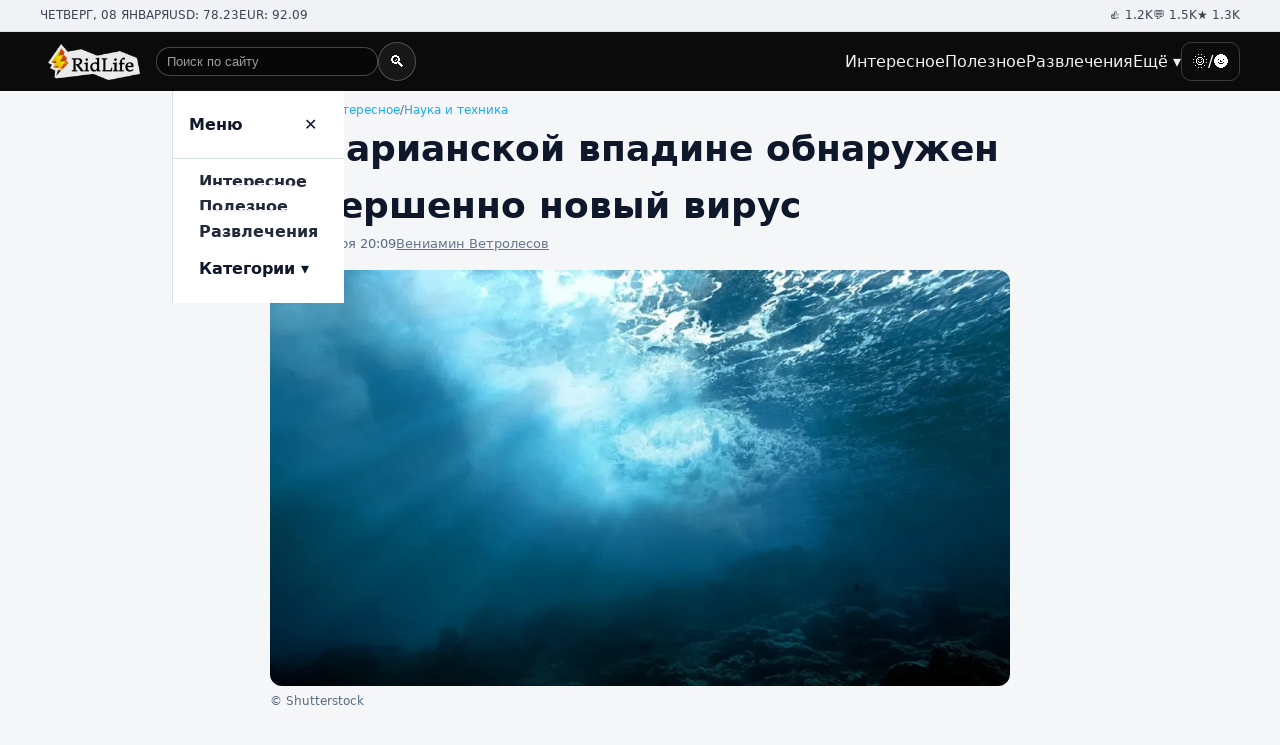

--- FILE ---
content_type: text/html; charset=UTF-8
request_url: https://ridlife.ru/v-marianskoj-vpadine-obnaruzhen-sovershenno-novyj-virus-14191.html
body_size: 6446
content:
<!doctype html><html lang="ru"><head><meta charset="utf-8"><meta name="viewport" content="width=device-width, initial-scale=1"><link rel="stylesheet" href="/css/styles.css?v1"><meta name="color-scheme" content="light dark"><title>В Марианской впадине обнаружен совершенно новый вирус</title><link rel="canonical" href="https://ridlife.ru/v-marianskoj-vpadine-obnaruzhen-sovershenno-novyj-virus-14191.html" /><meta itemprop="description" name="description" content="Марианская впадина недаром привлекает учёных со всего мира, поскольку на текущий момент она считается самым глубоким местом на Земле. Однако эта яма не безжизненна, — напротив, она скрывает в себе много неопознанных организмов, и одним из них является новый вирус, который обнаружили на днях. " /><link rel="manifest" href="/manifest.json"><link rel="icon" href="/favicon.ico" type="image/x-icon"><link rel="icon" type="image/png" sizes="16x16" href="/icons/16x16.png"><link rel="icon" type="image/png" sizes="32x32" href="/icons/32x32.png"><link rel="icon" type="image/png" sizes="48x48" href="/icons/48x48.png"><link rel="icon" type="image/png" sizes="192x192" href="/icons/192x192.png"><link rel="icon" type="image/png" sizes="512x512" href="/icons/512x512.png"><script type="application/ld+json">
{
  "@context": "https://schema.org",
  "@type": "Organization",
  "name": "RidLife",
  "url": "https://ridlife.ru/",
  "logo": "http://ridlife.ru/assets/logo.png",
  "sameAs": []
}
</script><script type="application/ld+json">
{
  "@context": "https://schema.org",
  "@type": "WebSite",
  "name": "RidLife",
  "url": "https://ridlife.ru/",
  "publisher": {
    "@type": "Organization",
    "name": "RidLife"
  },
  "potentialAction": {
    "@type": "SearchAction",
    "target": "https://ridlife.ru/search?q={search_term_string}",
    "query-input": "required name=search_term_string"
  }
}
</script><link rel="amphtml" href="https://amp.ridlife.ru/v-marianskoj-vpadine-obnaruzhen-sovershenno-novyj-virus-14191.html"><script type="application/ld+json">
{
  "@context": "https://schema.org",
  "@type": "Article",
  "headline": "В Марианской впадине обнаружен совершенно новый вирус",
  "author": {
    "@type": "Person",
    "name": " ",
	"url":"https://ridlife.ru/users/",
	"image":"https://ridlife.ru"  },
  "datePublished": "2023-09-21T20:09:00+03:00",
  "image": [
    "https://ridlife.ru/content/images/34/36/53436_1280x720.webp"
  ],
  "mainEntityOfPage": {
    "@type": "WebPage",
    "@id": "https://ridlife.ru/v-marianskoj-vpadine-obnaruzhen-sovershenno-novyj-virus-14191.html"
  },
  "publisher": {
    "@type": "Organization",
    "name": "RidLife",
    "logo": {
      "@type": "ImageObject",
      "url": "http://ridlife.ru/assets/logo.png"
    }
  }
}
</script><script type="application/ld+json">
{
  "@context": "https://schema.org",
  "@type": "BreadcrumbList",
  "itemListElement": [
    {
      "@type": "ListItem",
      "position": 1,
      "name": "Главная",
      "item": "https://ridlife.ru"
    },
    {
      "@type": "ListItem",
      "position": 2,
      "name": "Интересное",
      "item": "https://ridlife.ru/interesnoe"
    },
    {
      "@type": "ListItem",
      "position": 3,
      "name": "Наука и техника",
      "item": "https://ridlife.ru/nauka-i-tehnika"
    }
  ]
}
</script><meta property="og:url" content="https://ridlife.ru/v-marianskoj-vpadine-obnaruzhen-sovershenno-novyj-virus-14191.html"/><meta property="og:title" content="В Марианской впадине обнаружен совершенно новый вирус"/><meta property="og:type" content="article"/><meta property="og:description" content="Марианская впадина недаром привлекает учёных со всего мира, поскольку на текущий момент она считается самым глубоким местом на Земле. Однако эта яма не безжизненна, — напротив, она скрывает в себе много неопознанных организмов, и одним из них является новый вирус, который обнаружили на днях. "/><meta property="og:image" content="https://ridlife.ru/content/images/34/36/53436_og.png"/><meta property="og:image:width" content="1200px"/><meta property="og:image:height" content="630px"/><link href="https://media.ridlife.ru/loader.css" rel="stylesheet" /><script src="/js/jquery-2.1.4.min.js" type="text/javascript"></script><script src="/js/main.js?v6" type="text/javascript"></script><script>
var infinity_tag='';
var infinity_category='';
var infinity_publicator='';
var infinity_user='';
var infinity_author='';
var infinity_author_article='';
var infinity_news='';
var infinity_column='';
var infinity_photos='';
var infinity_exclude='14191';
var infinity_author='';



</script><!-- Yandex.RTB --><script>window.yaContextCb=window.yaContextCb||[]</script><script src="https://yandex.ru/ads/system/context.js" async></script></head><body><!--LiveInternet counter--><script>
new Image().src = "https://counter.yadro.ru/hit?r"+
escape(document.referrer)+((typeof(screen)=="undefined")?"":
";s"+screen.width+"*"+screen.height+"*"+(screen.colorDepth?
screen.colorDepth:screen.pixelDepth))+";u"+escape(document.URL)+
";h"+escape(document.title.substring(0,150))+
";"+Math.random();</script><!--/LiveInternet--><div class="topbar"><div class="container wrap"><div class="stats"><span>ЧЕТВЕРГ, 08 ЯНВАРЯ</span><span>USD: 78.23</span><span>EUR: 92.09</span></div><div class="stats"><span>👍 1.2K</span><span>💬 1.5K</span><span>★ 1.3K</span></div></div></div><header class="navbar" role="banner"><div class="container wrap"><a class="brand" href="/" aria-label="На главную"><img src="/assets/logo.png" alt="RidLife"></a><!-- ПОИСК ДЛЯ ДЕСКТОПА (между логотипом и меню) --><form class="site-search site-search--desktop" action="/search" method="get" role="search"><label class="visually-hidden" for="header-search-desktop">Поиск по сайту</label><input id="header-search-desktop" name="q" type="search"
             placeholder="Поиск по сайту" autocomplete="off"><button type="submit" aria-label="Найти">🔍</button></form><nav class="nav" aria-label="Главное меню"><ul><li class="nav-item"><a href="/interesnoe">Интересное</a></li><li class="nav-item"><a href="/poleznoe">Полезное</a></li><li class="nav-item"><a href="/razvlecheniya">Развлечения</a></li><li class="nav-item"><a href="#" aria-haspopup="true">Ещё ▾</a><div class="dropdown" role="menu"><a href="/kino">Кино</a><a href="/testi">Тесты</a><a href="/zdorovie">Здоровье</a><a href="/sovety">Советы</a><a href="/sport">Спорт</a><a href="/eda">Еда</a><a href="/zhivotnye">Животные</a><a href="/jumor">Юмор</a><a href="/strany-i-puteshestviya">Путешествия</a><a href="/istoriya">История</a><a href="/nauka-i-tehnika">Наука и техника</a><a href="/muzridus">Музыка</a><a href="/kosmos">Космос</a><a href="/kompyuternye-igry">Компьютерные игры</a><a href="/obshestvo">Общество</a><a href="/znamenitosti">Знаменитости</a><a href="/dizayn">Дизайн</a><a href="/pogoda">Погода</a><a href="/kultura-i-iskusstvo">Культура</a><a href="/ekoridus">Экология</a><a href="/tehnologii">Технологии</a><a href="/nedvizhimost">Недвижимость</a><a href="/stil">Стиль</a><a href="/internet">Интернет</a><a href="/avto">Авто</a><a href="/literatura">Литература</a><a href="/gorod">Город</a><a href="/politika">Политика</a><a href="/ekonomika">Экономика</a><a href="/video">Видео</a><a href="/proisshestviya">Происшествия</a><a href="/obrazovanie">Образование</a><a href="/voennoe-delo">Военное дело</a><a href="/religiya">Религия</a><a href="/kriminal">Криминал</a><a href="/biznes">Бизнес</a><a href="/pravo">Право</a><a href="/voennye-konflikty">Военные конфликты</a><a href="/horoscopes">Гороскопы</a></div></li><li><button class="theme-toggle" data-theme-toggle aria-pressed="false">🌞/🌚</button></li></ul></nav><div class="mobbar" data-mobbar><!-- ЛУПА, КОТОРАЯ ПРЕВРАЩАЕТСЯ В СТРОКУ ПОИСКА --><button class="search-toggle" type="button"
              data-search-toggle aria-expanded="false"
              aria-controls="header-search-mobile">🔍</button><!-- СТРОКА ПОИСКА, КОТОРАЯ ПОЯВЛЯЕТСЯ ВМЕСТО ЛУПЫ --><form class="site-search site-search--mobile" action="/search" method="get" role="search"><label class="visually-hidden" for="header-search-mobile">Поиск по сайту</label><input id="header-search-mobile" name="q" type="search"
               placeholder="Поиск..." autocomplete="off"><button type="submit" aria-label="Найти">OK</button></form><button class="theme-toggle" data-theme-toggle aria-pressed="false">🌞/🌚</button><button class="hamburger" data-open aria-label="Открыть меню">☰</button></div></div><aside class="drawer" data-drawer><div class="drawer-head"><strong>Меню</strong><button class="hamburger" data-close aria-label="Закрыть">✕</button></div><ul class="drawer-list"><li><a class="drawer-disclosure" href="/interesnoe">Интересное</a></li><li><a class="drawer-disclosure" href="/poleznoe">Полезное</a></li><li><a class="drawer-disclosure" href="/razvlecheniya">Развлечения</a></li><li><button class="drawer-disclosure" data-disclosure aria-expanded="false">Категории ▾</button><ul class="drawer-sub"><li><a href="/kino">Кино</a></li><li><a href="/testi">Тесты</a></li><li><a href="/zdorovie">Здоровье</a></li><li><a href="/sovety">Советы</a></li><li><a href="/sport">Спорт</a></li><li><a href="/eda">Еда</a></li><li><a href="/zhivotnye">Животные</a></li><li><a href="/jumor">Юмор</a></li><li><a href="/strany-i-puteshestviya">Путешествия</a></li><li><a href="/istoriya">История</a></li><li><a href="/nauka-i-tehnika">Наука и техника</a></li><li><a href="/muzridus">Музыка</a></li><li><a href="/kosmos">Космос</a></li><li><a href="/kompyuternye-igry">Компьютерные игры</a></li><li><a href="/obshestvo">Общество</a></li><li><a href="/znamenitosti">Знаменитости</a></li><li><a href="/dizayn">Дизайн</a></li><li><a href="/pogoda">Погода</a></li><li><a href="/kultura-i-iskusstvo">Культура</a></li><li><a href="/ekoridus">Экология</a></li><li><a href="/tehnologii">Технологии</a></li><li><a href="/nedvizhimost">Недвижимость</a></li><li><a href="/stil">Стиль</a></li><li><a href="/internet">Интернет</a></li><li><a href="/avto">Авто</a></li><li><a href="/literatura">Литература</a></li><li><a href="/gorod">Город</a></li><li><a href="/politika">Политика</a></li><li><a href="/ekonomika">Экономика</a></li><li><a href="/video">Видео</a></li><li><a href="/proisshestviya">Происшествия</a></li><li><a href="/obrazovanie">Образование</a></li><li><a href="/voennoe-delo">Военное дело</a></li><li><a href="/religiya">Религия</a></li><li><a href="/kriminal">Криминал</a></li><li><a href="/biznes">Бизнес</a></li><li><a href="/pravo">Право</a></li><li><a href="/voennye-konflikty">Военные конфликты</a></li><li><a href="/horoscopes">Гороскопы</a></li></ul></li></ul></aside></header><main class="container section prose"><nav class="breadcrumbs" aria-label="Хлебные крошки" itemscope itemtype="https://schema.org/BreadcrumbList"><span itemprop="itemListElement" itemscope itemtype="https://schema.org/ListItem"><a itemprop="item" href="/"><span itemprop="name">Главная</span></a><meta itemprop="position" content="1" /></span><span>/</span><span itemprop="itemListElement" itemscope itemtype="https://schema.org/ListItem"><a itemprop="item" href="/interesnoe"><span itemprop="name">Интересное</span></a><meta itemprop="position" content="2" /></span><span>/</span><span itemprop="itemListElement" itemscope itemtype="https://schema.org/ListItem"><a itemprop="item" href="/nauka-i-tehnika"><span itemprop="name">Наука и техника</span></a><meta itemprop="position" content="3" /></span></nav><div id="moreContent"><article class="article" itemscope itemtype="https://schema.org/Article" data-url="/v-marianskoj-vpadine-obnaruzhen-sovershenno-novyj-virus-14191.html"><header><h1 itemprop="headline">В Марианской впадине обнаружен совершенно новый вирус</h1><div class="meta"><time itemprop="datePublished" content="2023-09-21T20:09:00:00+03:00">21 Сентября 20:09</time><a itemprop="author" href="/users/10" itemscope itemtype="https://schema.org/Person"><span itemprop="name">Вениамин Ветролесов</span><meta itemprop="url" content="https://ridlife.ru/users/10"></meta></a></div></header><figure class="figure"><img itemprop="image" src="/content/images/34/36/53436_1280x720.webp" alt=""><figcaption class="caption">© Shutterstock </figcaption></figure><p class="lead">Марианская впадина недаром привлекает учёных со всего мира, поскольку на текущий момент она считается самым глубоким местом на Земле. Однако эта яма не безжизненна, — напротив, она скрывает в себе много неопознанных организмов, и одним из них является новый вирус, который обнаружили на днях. </p><div itemprop="articleBody"><p>Марианская впадина недаром привлекает учёных со всего мира, поскольку на текущий момент она считается самым глубоким местом на Земле. Однако эта яма не безжизненна, &mdash; напротив, она скрывает в себе много неопознанных организмов, и одним из них является новый вирус, который обнаружили на днях.</p><p>К счастью, это не смертоносный вирус, зловеще ожидающий своего часа, а бактериофаг, который размножается внутри бактерий. Его проживание в Марианской впадине вполне закономерно, если учесть, что бактериофаги являются самыми распространёнными организмами на планете. Новый вирус обнаружили в отложениях, поднятых с глубины 8900 метров, поэтому он стал самым известным глубоководным фагом.</p><p>Организм, которому дали название vB_HmeY_H4907, представляет собой совершенно новое семейство сифовирусов с двухцепочечной ДНК. Проживая на дне океана, этот бактериофаг избирательно заражает род Halomonas, &mdash; это грамотрицательные протеобактерии, которые любят солёную среду. Некоторые виды этих бактерий могут представлять опасность для человека, поэтому можно сказать, что vB_HmeY_H4907 на нашей стороне.</p><figure><img alt="Фотография нового бактериофага." data-height="941" data-width="1318" src="/content/images/34/37/53437_1600x0.webp" title="Фотография нового бактериофага." /><figcaption>Фотография нового бактериофага.<span class="author">&copy; journals.asm.org</span></figcaption></figure><p>Поскольку бактериофаги и бактерии-хозяева часто эволюционируют совместно, исследователи провели геномный анализ находки в надежде узнать больше об эволюции этих организмов. Как <a href="https://journals.asm.org/doi/10.1128/spectrum.01912-23">показали</a> результаты анализа, этот вирус широко распространён в океане, однако он эволюционно далёк от эталонных вирусов. Что интересно, vB_HmeY_H4907 оказался лизогенным, то есть он включает свой собственный геном в геном хозяина. Таким образом, когда бактериальная клетка с фагом внутри делится, вирусный материал тоже копируется и вставляется в новые клетки.</p><p>Эти занимательные подробности указывают на то, что оба организма смогли выжить в таких суровых условиях благодаря коэволюции. Тем не менее, авторы исследования признают, что ещё мало знают об этих находках, поэтому они уже запланировали будущие исследования, в рамках которых постараются найти новые вирусы в других экстремальных условиях.</p></div><div class="clear"></div><div class="tags"><span class="mytag" itemscope="" itemType="https://schema.org/Thing"><a itemprop="url"  href="/tag/vb-hmey-h4907" title="vb_hmey_h4907"><span  itemprop="name">vb_hmey_h4907</span></a></span>, 			<span class="mytag" itemscope="" itemType="https://schema.org/Thing"><a itemprop="url"  href="/tag/bakteriofag" title="бактериофаг"><span  itemprop="name">бактериофаг</span></a></span>, 			<span class="mytag" itemscope="" itemType="https://schema.org/Thing"><a itemprop="url"  href="/tag/virus" title="вирус"><span  itemprop="name">вирус</span></a></span>, 			<span class="mytag" itemscope="" itemType="https://schema.org/Thing"><a itemprop="url"  href="/tag/marianskaya-vpadina" title="марианская впадина"><span  itemprop="name">марианская впадина</span></a></span></div><br /><div class="social"><script src="https://yastatic.net/share2/share.js"></script><div class="ya-share2" data-curtain data-services="vkontakte,odnoklassniki,telegram,twitter"></div><br /></div></article><!-- Yandex.RTB R-A-11119690-14 --><div id="yandex_rtb_R-A-11119690-14-160543114711876368"></div><script>
window.yaContextCb.push(() => {
    Ya.Context.AdvManager.render({
        "blockId": "R-A-11119690-14",
        "renderTo": "yandex_rtb_R-A-11119690-14-160543114711876368"
    })
})
</script></div><div id="content-load-block" style="height:1px"></div></main><<footer class="footer"><div class="container wrap"><div class="cols"><div><ul><li><a href="/kino">Кино</a></li><li><a href="/testi">Тесты</a></li><li><a href="/zdorovie">Здоровье</a></li><li><a href="/sovety">Советы</a></li><li><a href="/sport">Спорт</a></li><li><a href="/eda">Еда</a></li><li><a href="/zhivotnye">Животные</a></li><li><a href="/jumor">Юмор</a></li><li><a href="/strany-i-puteshestviya">Путешествия</a></li><li><a href="/istoriya">История</a></li><li><a href="/nauka-i-tehnika">Наука и техника</a></li><li><a href="/muzridus">Музыка</a></li><li><a href="/kosmos">Космос</a></li></ul></div><div><ul><li><a href="/kompyuternye-igry">Компьютерные игры</a></li><li><a href="/obshestvo">Общество</a></li><li><a href="/znamenitosti">Знаменитости</a></li><li><a href="/dizayn">Дизайн</a></li><li><a href="/pogoda">Погода</a></li><li><a href="/kultura-i-iskusstvo">Культура</a></li><li><a href="/ekoridus">Экология</a></li><li><a href="/tehnologii">Технологии</a></li><li><a href="/nedvizhimost">Недвижимость</a></li><li><a href="/stil">Стиль</a></li><li><a href="/internet">Интернет</a></li><li><a href="/avto">Авто</a></li><li><a href="/literatura">Литература</a></li></ul></div><div><ul><li><a href="/gorod">Город</a></li><li><a href="/politika">Политика</a></li><li><a href="/ekonomika">Экономика</a></li><li><a href="/video">Видео</a></li><li><a href="/proisshestviya">Происшествия</a></li><li><a href="/obrazovanie">Образование</a></li><li><a href="/voennoe-delo">Военное дело</a></li><li><a href="/religiya">Религия</a></li><li><a href="/kriminal">Криминал</a></li><li><a href="/biznes">Бизнес</a></li><li><a href="/pravo">Право</a></li><li><a href="/voennye-konflikty">Военные конфликты</a></li><li><a href="/horoscopes">Гороскопы</a></li></ul></div><div><ul><li><a href="https://vk.com/ridus_fun">vk.com</a></li><li><a href="https://ok.ru/group/55630209744922">ok.com</a></li><li><a href="https://x.com/Rid_Life">x.com</a></li></ul><ul><li><a href="/page/advert">Реклама на сайте</a></li><li><a href="/page/about">О сайте</a></li><li><a href="#">18+</a></li></ul></div></div><div class="container"><p>© 2023-2026 РидЛайф.<br /> Использование материалов РидЛайф разрешено только с предварительного согласия правообладателей. Все права на картинки и тексты принадлежат их авторам. Сайт может содержать материалы, не предназначенные для лиц младше 18 лет.</p></div></div><div class="copyright"><div class="container">© 2026 RidLife — интересная и полезная информация, без политики.</div></div><script src="/js/script.js?v1" defer></script></footer><!-- Yandex.RTB R-A-11119690-16 --><script>
window.yaContextCb.push(() => {
    Ya.Context.AdvManager.render({
        "blockId": "R-A-11119690-16",
        "type": "floorAd",
        "platform": "touch"
    })
})
</script><!-- Yandex.RTB R-A-11119690-15 --><script>
window.yaContextCb.push(() => {
    Ya.Context.AdvManager.render({
        "blockId": "R-A-11119690-15",
        "type": "fullscreen",
        "platform": "touch"
    })
})
</script><script src="https://media.ridlife.ru/loader.js?p=1"></script><!-- Yandex.Metrika counter --><script type="text/javascript">
    (function(m,e,t,r,i,k,a){
        m[i]=m[i]||function(){(m[i].a=m[i].a||[]).push(arguments)};
        m[i].l=1*new Date();
        for (var j = 0; j < document.scripts.length; j++) {if (document.scripts[j].src === r) { return; }}
        k=e.createElement(t),a=e.getElementsByTagName(t)[0],k.async=1,k.src=r,a.parentNode.insertBefore(k,a)
    })(window, document,'script','https://mc.yandex.ru/metrika/tag.js', 'ym');

    ym(94259789, 'init', {webvisor:true, clickmap:true, accurateTrackBounce:true, trackLinks:true});
</script><noscript><div><img src="https://mc.yandex.ru/watch/94259789" style="position:absolute; left:-9999px;" alt="" /></div></noscript><!-- /Yandex.Metrika counter --></body></html>

--- FILE ---
content_type: text/css
request_url: https://ridlife.ru/css/styles.css?v1
body_size: 3076
content:

/* Reset */
*,*::before,*::after{box-sizing:border-box}
html,body{margin:0;padding:0}
img{max-width:100%;display:block}
button{font:inherit}
a{color:inherit;text-decoration:none}

/* Themes */
:root{
  --bg: #f4f6f8;
  --fg: #0f172a;
  --muted: #5b6b7e;
  --surface: #ffffff;
  --surface-2:#e9eef3;
  --border: #d8e0e7;
  --brand: #fbbf24; /* yellow accent like lightning */
  --brand-dark:#111827;
  --accent: #0ea5e9;
  --link: #0ea5e9;
  --shadow: 0 10px 30px rgba(2,6,23,.08);
  --blockquote: #daedf6;
}
:root[data-theme="dark"]{
  --bg: #0b1020;
  --fg: #e5e7eb;
  --muted:#9aa9bd;
  --surface:#0f172a;
  --surface-2:#111827;
  --border:#1f2a44;
  --brand:#fbbf24;
  --brand-dark:#000;
  --accent:#60a5fa;
  --link:#93c5fd;
  --shadow: 0 10px 30px rgba(0,0,0,.5);
  --blockquote: #232e4f;
}
body{background:var(--bg);color:var(--fg);font-family: Inter, system-ui, -apple-system, Segoe UI, Roboto, Arial, sans-serif;line-height:1.6}
.container{max-width:1200px;margin:0 auto;padding:0 16px}

/* Top info bar */
.topbar{background:#f0f2f5;color:#111827;font-size:12px;border-bottom:1px solid var(--border)}
.topbar .wrap{display:flex;justify-content:space-between;align-items:center;padding:6px 0}
.topbar .stats{display:flex;gap:14px;flex-wrap:wrap}
.topbar .stats span{opacity:.8}

/* Main nav */
.navbar{background:#0b0b0b;color:#fff;position:sticky;top:0;z-index:50}
.navbar .wrap{display:flex;align-items:center;gap:16px;padding:10px 0}
.brand{display:flex;align-items:center;gap:10px}
.brand img{height:36px; margin-left:8px}
.brand-name{font-weight:800;font-size:20px;letter-spacing:.3px}

.nav{margin-left:auto}
.nav ul{list-style:none;margin:0;padding:0;display:none;gap:18px;align-items:center}
.nav a{color:#fff;opacity:.95}
.nav a:hover{opacity:1}
.nav .theme-toggle{border:1px solid rgba(255,255,255,.2);background:transparent;color:#fff;border-radius:10px;padding:6px 10px}

@media(min-width: 960px){
  .nav ul{display:flex}
}

/* Desktop dropdowns */
.nav-item{position:relative}
.dropdown{position:absolute;top:calc(100% + 10px);left:0;min-width:240px;background:var(--surface);border:1px solid var(--border);border-radius:12px;box-shadow:var(--shadow);display:none;padding:8px;color:var(--fg)}
.dropdown a{display:block;padding:10px;border-radius:8px;color:var(--fg)}
.dropdown a:hover{background:var(--surface-2)}
.nav-item:hover .dropdown{display:block}

/* Mobile drawer */
.mobbar{display:flex;gap:8px;margin-left:auto}
.hamburger{background:transparent;border:1px solid rgba(255,255,255,.25);color:#fff;border-radius:10px;padding:6px 10px}
@media(min-width: 960px){ .mobbar{display:none} }

.drawer{color: var(--fg); position:fixed;inset:0 0 0 25%;transform:translateX(100%);transition:transform .25s ease;background:var(--surface);border-left:1px solid var(--border);z-index:60;display:flex;flex-direction:column}
.drawer.open{transform:none}
.drawer-head{display:flex;align-items:center;justify-content:space-between;padding:14px 16px;border-bottom:1px solid var(--border)}
.drawer-list{list-style:none;margin:0;padding:10px 14px;overflow:auto}
.drawer-disclosure{width:100%;text-align:left;background:transparent;border:0;padding:12px;border-radius:10px;font-weight:700}
.drawer-sub{list-style:none;margin:0 0 10px 12px;padding:0;border-left:2px dashed var(--border);display:none}
.drawer-sub a{display:block;padding:8px 12px;border-radius:8px;color:var(--muted)}
.drawer-sub a:hover{background:var(--surface-2);color:var(--fg)}

/* Sections */
.section{padding:22px 0}
.section .section-head{display:flex;align-items:center;justify-content:space-between;margin:6px 0 14px}
.section-title{font-size:22px;font-weight:900;letter-spacing:.6px;position:relative;text-transform:uppercase}
.section-title::before,.section-title::after{content:"•";color:#f59e0b;margin:0 6px}
.panel{background:var(--surface);border:1px solid var(--border);border-radius:16px;padding:16px;box-shadow:var(--shadow)}

/* Grids */
.grid{display:grid;grid-template-columns:repeat(1, minmax(0,1fr));gap:16px}
@media(min-width:640px){.grid{grid-template-columns:repeat(2,1fr)}}
@media(min-width:960px){.grid{grid-template-columns:repeat(3,1fr)}}
@media(min-width:1200px){.grid{grid-template-columns:repeat(4,1fr)}}

.card{background:var(--surface);border:1px solid var(--border);border-radius:14px;overflow:hidden;display:flex;flex-direction:column}
.card .cover{aspect-ratio:16/9;object-fit:cover;width:100%}
.card .body{padding:12px 14px;display:flex;flex-direction:column;gap:6px}
.card h3{margin:0;font-size:16px;line-height:1.35}
.card .meta{display:flex;gap:12px;align-items:center;color:var(--muted);font-size:12px}

/* Featured row (first two big) */
.featured{display:grid;gap:16px}
@media(min-width:960px){ .featured{grid-template-columns:2fr 1fr 1fr} }

.hero-card{position:relative;border-radius:16px;overflow:hidden}
.hero-card img{width:100%;height:100%;object-fit:cover;aspect-ratio:16/9}
.hero-card .overlay{position:absolute;inset:0;display:flex;align-items:flex-end;background:linear-gradient(180deg,rgba(0,0,0,.1),rgba(0,0,0,.65))}
.hero-card h2{color:#fff;margin:0;padding:18px;font-size:clamp(20px,3.2vw,30px)}

/* Buttons */
.button{display:inline-flex;align-items:center;gap:8px;border:1px solid var(--border);background:var(--surface);padding:10px 14px;border-radius:10px}
.button.primary{background:#111827;color:#fff;border-color:#111827}
.button:hover{filter:brightness(.98)}

/* Article page */
.prose{max-width:760px;margin:0 auto; padding:10px;}
.article{display:grid;grid-template-columns:1fr;gap:16px}
.article h1{font-size:clamp(22px,3.4vw,36px);margin:0}
.article .meta{display:flex;gap:12px;align-items:center;color:var(--muted);font-size:13px}
.article .lead{font-weight:600}
.figure{margin:8px 0}
.figure img{width:100%;border-radius:12px}
.caption{font-size:12px;color:var(--muted);margin-top:6px}

/* Footer */
.footer{margin-top:30px;background:#1f2937;color:#cbd5e1}
.footer a{color:#e5e7eb}
.footer .wrap{padding:24px 0}
.footer .cols{display:grid;grid-template-columns:repeat(2,1fr);gap:16px}
@media(min-width:900px){ .footer .cols{grid-template-columns:repeat(4,1fr)} }
.copyright{border-top:1px solid rgba(255,255,255,.1);padding:14px 0;font-size:12px;color:#94a3b8}

/* Breadcrumbs */
.breadcrumbs{font-size:12px;color:var(--muted);display:flex;gap:6px;flex-wrap:wrap}
.breadcrumbs a{color:var(--link)}

/* HIDE TOPBAR ON MOBILE */
@media (max-width: 959px){
  .topbar{display:none}
}

.drawer, .drawer a, .drawer button{color: var(--fg) !important; background: var(--surface)}

/* Pagination */
.pagination .button{min-width:40px;justify-content:center}
@media (max-width:640px){ .pagination .button{padding:8px 10px} }
.article img {  
	height: auto;
	max-width: 100%;
	width:100%;
}
.article figure {
    margin:0px;
} 
.article a {
    text-decoration:underline;
}
.seporator {
	
	 border-top: 1px solid #a0a0a0;
}
.clarfix {clear:both;}
.catalog {padding:10px;}
.mytag a{text-decoration:underline}
blockquote {
	background: var(--blockquote);
	padding: 0px 0 0 15px;
	position: relative;

    padding: 25px 20px 20px 50px; /* место под кавычку слева */
    border-radius: 4px;
    font-size: 16px;
    line-height: 1.5;
}

blockquote:before {
    content: "“"; /* Unicode кавычка */
    position: absolute;
    top: 10px;
    left: 15px;
    font-size: 45px;
    line-height: 1;
    font-family: Georgia, serif; /* даёт красивую кавычку */
}

figcaption {
 font-size: 12px;
 color: var(--muted);
 margin-top: 6px;
}


















/* Немного усилим шапку */
.navbar .wrap{
  display:flex;
  align-items:center;
  gap:16px;
  padding:10px 0;
}

/* Базовые стили поиска (общие) */
.site-search{
  display:flex;
  align-items:center;
  gap:8px;
}
.site-search input{
  flex:1 1 auto;
  padding:6px 10px;
  border-radius:999px;
  border:1px solid rgba(255,255,255,.25);
  background:rgba(0,0,0,.3);
  color:#fff;
}
.site-search input::placeholder{
  color:rgba(255,255,255,.6);
}
.site-search button{
  border-radius:999px;
  border:1px solid rgba(255,255,255,.25);
  background:rgba(255,255,255,.05);
  color:#fff;
  padding:6px 10px;
  cursor:pointer;
}

/* Лупа на мобилке */
.search-toggle{
  background:transparent;
  border:1px solid rgba(255,255,255,.25);
  color:#fff;
  border-radius:10px;
  padding:6px 10px;
}

/* ДЕСКТОП */
@media(min-width:960px){
  .site-search--desktop{
    display:flex;
    flex:0 1 260px;
    margin-left:16px;
  }
  .site-search--mobile,
  .search-toggle,
  .mobbar{
    display:none;
  }
}

/* МОБИЛЬНЫЙ */
@media(max-width:959.98px){
  .site-search--desktop{
    display:none;
  }

  .mobbar{
    display:flex;
    align-items:center;
    gap:8px;
    margin-left:auto;
  }

  /* По умолчанию: показываем только лупу, форма скрыта */
  .site-search--mobile{
    display:none;
    flex:1 1 auto;
  }

  /* Когда поиск открыт — лупа прячется, вместо неё появляется форма */
  .mobbar.is-search-open .search-toggle{
    display:none;
  }

  .mobbar.is-search-open .site-search--mobile{
    display:flex;
  }
}

/* Скрытый label */
.visually-hidden{
  position:absolute;
  width:1px;
  height:1px;
  padding:0;
  margin:-1px;
  overflow:hidden;
  clip:rect(0,0,0,0);
  white-space:nowrap;
  border:0;
}


--- FILE ---
content_type: application/javascript; charset=utf-8
request_url: https://ridlife.ru/js/script.js?v1
body_size: 615
content:

(function(){
  const root = document.documentElement;
  const btns = document.querySelectorAll('[data-theme-toggle]');
  const stored = localStorage.getItem('theme');
  if(stored) root.setAttribute('data-theme', stored);
  btns.forEach(b => b.addEventListener('click', () => {
    const now = root.getAttribute('data-theme') === 'dark' ? 'light' : 'dark';
    root.setAttribute('data-theme', now);
    localStorage.setItem('theme', now);
    b.setAttribute('aria-pressed', now === 'dark');
  }));

  const drawer = document.querySelector('[data-drawer]');
  document.querySelector('[data-open]')?.addEventListener('click', ()=>drawer.classList.add('open'));
  document.querySelector('[data-close]')?.addEventListener('click', ()=>drawer.classList.remove('open'));

  document.querySelectorAll('[data-disclosure]').forEach(btn=>{
    btn.addEventListener('click', ()=>{
      const target = btn.nextElementSibling;
      const expanded = btn.getAttribute('aria-expanded') === 'true';
      btn.setAttribute('aria-expanded', String(!expanded));
      if(target) target.style.display = expanded ? 'none' : 'block';
    });
  });
  
  // ==========================
  // 🔍 МОБИЛЬНЫЙ ПОИСК
  // ==========================
  const mobbar = document.querySelector('[data-mobbar]');
  const searchToggle = document.querySelector('[data-search-toggle]');
  const mobileSearchForm = document.querySelector('.site-search--mobile');
  const logo = document.querySelector('.brand');

  if(mobbar && searchToggle && mobileSearchForm){
    searchToggle.addEventListener('click', () => {
      

      const isOpen = mobbar.classList.toggle('is-search-open');
	  if(isOpen){
	    logo.style.display = 'none';
	  } else {
	    logo.style.display = '';
	  }
      searchToggle.setAttribute('aria-expanded', String(isOpen));

      if(isOpen){
        const input = mobileSearchForm.querySelector('input[type="search"]');
        if(input) setTimeout(() => input.focus(), 0);
      }
    });
  }
  
})();
